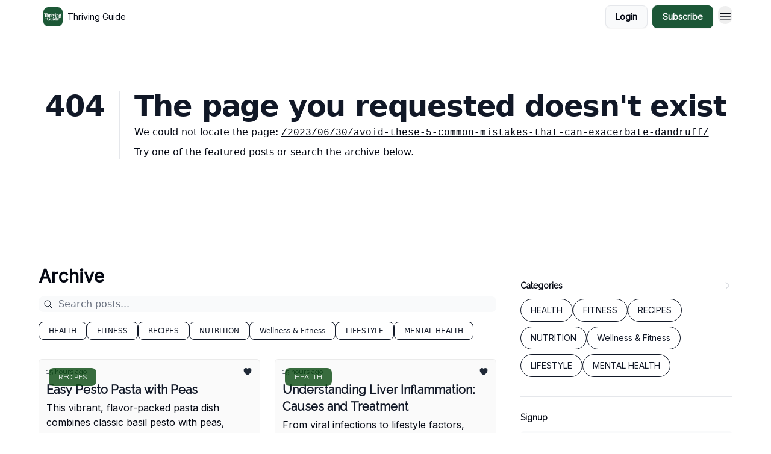

--- FILE ---
content_type: application/javascript; charset=UTF-8
request_url: https://thrivingguide.com/assets/index-k4yTJkAg.js
body_size: -349
content:

!function(){try{var e="undefined"!=typeof window?window:"undefined"!=typeof global?global:"undefined"!=typeof globalThis?globalThis:"undefined"!=typeof self?self:{},n=(new e.Error).stack;n&&(e._sentryDebugIds=e._sentryDebugIds||{},e._sentryDebugIds[n]="0986db82-d887-5635-8c40-e0b626b11587")}catch(e){}}();
import{j as d}from"./jsx-runtime-D_zvdyIk.js";import{r as f}from"./index-BBzaG9bH.js";import{c as m}from"./index-Dvnv69vE.js";import{L as u}from"./components-C5no-WII.js";const l="border font-medium shadow-sm wt-button-font inline-flex items-center disabled:bg-gray-400 disabled:cursor-not-allowed focus:outline-none focus:ring-2 focus:ring-offset-2 justify-center transition-colors",p="border-wt-primary text-wt-text-on-primary bg-wt-primary disabled:border-gray-500 focus:ring-wt-primary",w="bg-white hover:bg-gray-100 text-gray-800 border-gray-200 disabled:bg-gray-200 disabled:text-gray-300 focus:ring-wt-secondary",x="border-gray-300 text-gray-700 bg-white shadow-md focus:ring-wt-primary",E="border-red-600 text-white bg-red-600 shadow-md hover:border-red-700 hover:bg-red-700 focus:border-red-800 focus:bg-red-800 focus:ring-red-800",h="border-gray-200 text-red-600 bg-gray-50 shadow-md hover:border-gray-300 hover:bg-gray-100 focus:border-gray-300 focus:bg-gray-200 focus:ring-gray-300",A="border-transparent text-gray-700 bg-white underline",L="border-wt-text-on-tertiary text-wt-text-on-tertiary bg-transparent focus:ring-wt-text-on-tertiary shadow-md",C="border-transparent text-gray-700 bg-transparent hover:bg-gray-100",_="px-2 py-1 text-sm",R="px-4 py-2 text-sm",N=f.forwardRef(({type:g,children:e,variant:r="primary",onClick:c,className:b,btnSize:i="md",isLoading:S=!1,block:y=!1,disabled:o=!1,linkProps:t,style:s={}},a)=>{const n=m(l,"rounded-wt",i==="sm"?_:R,r==="primary"?p:"",r==="secondary"?w:"",r==="ghost"?x:"",r==="tertiary"?L:"",r==="danger"?E:"",r==="danger-light"?h:"",r==="underline"?A:"",r==="flush"?C:"",S?"disabled:cursor-not-allowed opacity-60 border-transparent":"",o?"disabled:cursor-not-allowed border-transparent":"",y?"w-full":"",b);return t?d.jsx(u,{ref:a,to:t?.to,prefetch:t?.prefetch||"none",className:n,style:s,children:e}):d.jsx("button",{ref:a,onClick:c,type:g,className:n,disabled:o,style:s,children:e})});N.displayName="Button";export{N as B};
//# sourceMappingURL=index-k4yTJkAg.js.map

//# debugId=0986db82-d887-5635-8c40-e0b626b11587
